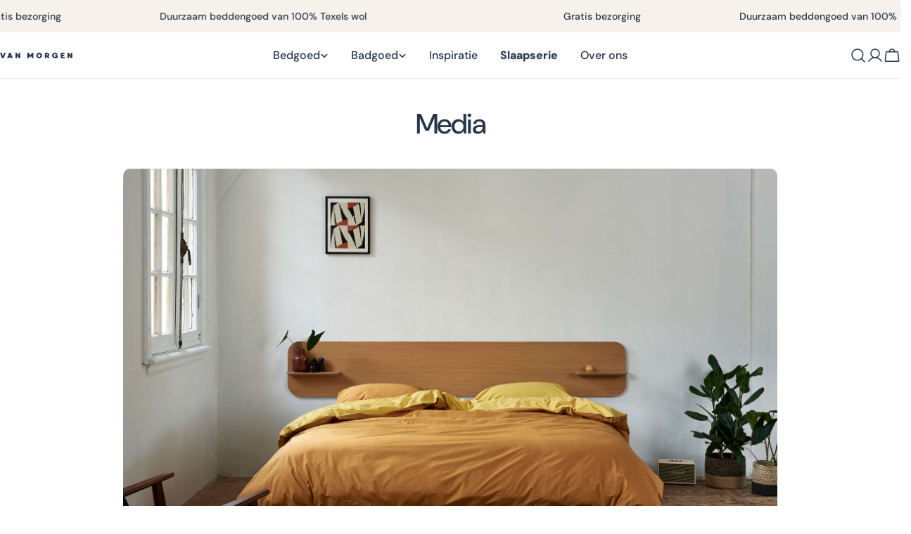

--- FILE ---
content_type: application/x-javascript; charset=utf-8
request_url: https://bundler.nice-team.net/app/shop/status/vanmorgen-development.myshopify.com.js?1769115596
body_size: -362
content:
var bundler_settings_updated='1744637966c';

--- FILE ---
content_type: image/svg+xml
request_url: https://vanmorgen.com/cdn/shop/files/logo-vm-blue.svg?v=1742305140&width=90
body_size: 1681
content:
<svg xmlns="http://www.w3.org/2000/svg" fill="none" viewBox="0 0 103 8" height="8" width="103">
<path fill="#28364A" d="M8.02958 0.522877C7.93091 0.765882 5.3904 7.4036 5.30204 7.59211C5.21367 7.78062 5.15476 7.86899 4.95889 7.86899H3.10321C2.90439 7.86899 2.83812 7.78062 2.74975 7.59211C2.66139 7.4036 0.132664 0.789446 0.0325167 0.522877C-0.0558487 0.279872 0.0442987 0.135541 0.231339 0.135541H2.03546C2.35505 0.135541 2.41102 0.246005 2.52147 0.53334C2.59806 0.721706 3.38304 3.06191 4.03399 5.01773C4.68643 3.06191 5.45962 0.721706 5.53621 0.53334C5.65844 0.238789 5.70263 0.135541 6.034 0.135541H7.8337C8.00749 0.132596 8.11795 0.279872 8.02958 0.522877Z" clip-rule="evenodd" fill-rule="evenodd"></path>
<path fill="#28364A" d="M14.7345 4.93963C14.546 4.35053 14.3471 3.7143 14.1454 3.10753C13.9583 3.7143 13.7595 4.34463 13.5563 4.93963H14.7345ZM17.8494 7.86747H16.0482C15.7168 7.86747 15.6726 7.75702 15.5519 7.46983C15.5298 7.41387 15.4517 7.19295 15.3413 6.83949H12.9554C12.8449 7.19295 12.7683 7.41387 12.7463 7.46983C12.6358 7.75702 12.5798 7.86747 12.2485 7.86747H10.4591C10.272 7.86747 10.1645 7.72019 10.2602 7.48013C10.356 7.24007 12.7904 0.599416 12.8788 0.410903C12.9672 0.22239 13.0261 0.134033 13.2205 0.134033H15.0762C15.275 0.134033 15.3413 0.22239 15.4296 0.410903C15.518 0.599416 17.948 7.23565 18.0482 7.48013C18.1483 7.72461 18.0364 7.86747 17.8494 7.86747Z" clip-rule="evenodd" fill-rule="evenodd"></path>
<path fill="#28364A" d="M27.219 7.86748C26.9928 7.89531 26.7713 7.78662 26.655 7.5906L24.1808 3.86895V7.5906C24.1784 7.742 24.0567 7.86439 23.9053 7.86748H22.1675C22.0162 7.86821 21.893 7.74627 21.8921 7.59502C21.8921 7.59355 21.8921 7.59207 21.8921 7.5906V0.41239C21.8928 0.259812 22.0151 0.135664 22.1675 0.132572H23.4385C23.7036 0.132572 23.8243 0.220939 24.057 0.530217C24.2897 0.839496 26.4429 4.06483 26.4429 4.06483V0.41239C26.4397 0.261138 26.5597 0.135808 26.7109 0.132715C26.7133 0.132568 26.7158 0.132572 26.7183 0.132572H28.4414C28.5936 0.131835 28.7176 0.254366 28.7183 0.406502C28.7183 0.407533 28.7183 0.40842 28.7183 0.40945V7.58766C28.7192 7.7398 28.5965 7.8638 28.4444 7.86454C28.4433 7.86454 28.4425 7.86454 28.4414 7.86454L27.219 7.86748Z" clip-rule="evenodd" fill-rule="evenodd"></path>
<path fill="#28364A" d="M47.53 0.412387V7.5906C47.5276 7.74259 47.4049 7.86512 47.2531 7.86748H45.5197C45.368 7.86438 45.2459 7.74229 45.2428 7.5906V4.17822C45.2428 4.17822 44.1574 5.75702 43.9733 6.02359C43.7641 6.34465 43.6419 6.31814 43.5535 6.31814H42.8319C42.7435 6.31814 42.6213 6.35202 42.4121 6.02359C42.2236 5.7585 41.1309 4.1797 41.1309 4.1797V7.59207C41.1317 7.74406 41.0091 7.86807 40.8569 7.86895C40.8559 7.86895 40.855 7.86895 40.854 7.86895H39.1353C38.984 7.86983 38.8606 7.74789 38.8599 7.59649C38.8599 7.59502 38.8599 7.59354 38.8599 7.59207V0.412387C38.8599 0.259515 38.9825 0.134925 39.1353 0.132568H40.4387C40.6272 0.132568 40.7155 0.198836 40.8481 0.365257L43.1898 3.5906C43.1898 3.5906 45.4195 0.530206 45.5462 0.365257C45.6728 0.200309 45.7671 0.132568 45.9541 0.132568H47.2502C47.4016 0.140079 47.5226 0.260987 47.53 0.412387Z" clip-rule="evenodd" fill-rule="evenodd"></path>
<path fill="#28364A" d="M57.6587 4.00146C57.6148 2.9181 56.7009 2.07553 55.6176 2.11942C54.5343 2.16331 53.6917 3.07716 53.7356 4.16052C53.7785 5.2153 54.6474 6.04726 55.7029 6.04417C56.7854 6.04417 57.6587 5.12811 57.6587 4.00146ZM59.8443 4.00146C59.8443 6.21059 57.9444 7.99999 55.7029 7.99999C53.4614 7.99999 51.5615 6.21059 51.5615 4.00146C51.5615 1.79232 53.4496 0.00292969 55.7029 0.00292969C57.9562 0.00292969 59.8443 1.79232 59.8443 4.00146Z" clip-rule="evenodd" fill-rule="evenodd"></path>
<path fill="#28364A" d="M67.0917 1.9767H66.0416V3.66743H67.1123C67.5836 3.67243 67.9721 3.29909 67.9856 2.82796C67.9721 2.34563 67.5741 1.96345 67.0917 1.96934V1.9767ZM70.1609 7.86773H68.2065C68.0274 7.85624 67.8678 7.75094 67.7868 7.59085C67.7426 7.51426 67.1358 6.41264 66.638 5.5041H66.0489V7.59085C66.0506 7.7421 65.9294 7.86611 65.778 7.86773C65.7766 7.86773 65.775 7.86773 65.7735 7.86773H64.0386C63.8866 7.86846 63.7626 7.74593 63.7618 7.59379C63.7618 7.59276 63.7618 7.59173 63.7618 7.59085V0.412636C63.7593 0.2605 63.8806 0.135169 64.0327 0.132812C64.0347 0.132812 64.0367 0.132812 64.0386 0.132812H67.152C68.9532 0.132812 70.0239 1.1932 70.0239 2.83827C70.0239 3.79997 69.6484 4.59526 68.9193 5.0474C69.4495 5.94283 70.2669 7.36699 70.3553 7.49954C70.4598 7.67921 70.426 7.86773 70.1609 7.86773Z" clip-rule="evenodd" fill-rule="evenodd"></path>
<path fill="#28364A" d="M82.1237 7.59058C82.1244 7.74272 82.0017 7.86658 81.8498 7.86746C81.8487 7.86746 81.8477 7.86746 81.8468 7.86746H80.5994C80.4474 7.8682 80.3234 7.74567 80.3225 7.59353C80.3225 7.5925 80.3225 7.59147 80.3225 7.59058V7.20178C79.7196 7.7249 78.9453 8.00782 78.1473 7.99706C75.8939 7.99706 74.0059 6.20767 74.0059 3.99853C74.0059 1.7894 75.8939 0 78.1473 0C80.0618 0 81.162 0.736378 82.0353 2.53019C82.0914 2.62077 82.0635 2.73977 81.973 2.79588C81.9417 2.81517 81.9056 2.82519 81.8689 2.82475H80.1355C80.026 2.81841 79.925 2.76466 79.8586 2.67747C79.3402 2.05891 78.8277 1.94109 78.1473 1.94109C77.0427 1.94109 76.2474 2.83505 76.2474 3.9838C76.2474 5.13255 77.0427 6.02652 78.1473 6.02652C78.8542 6.02652 79.483 5.75111 79.7673 5.15465H78.4713C78.3225 5.15067 78.2045 5.02799 78.2062 4.87924V3.87335C78.2037 3.72401 78.3219 3.60059 78.4713 3.59647H81.8512C82.0034 3.59559 82.1274 3.71827 82.1281 3.8704C82.1281 3.87143 82.1281 3.87232 82.1281 3.87335L82.1237 7.59058Z" clip-rule="evenodd" fill-rule="evenodd"></path>
<path fill="#28364A" d="M91.899 6.24304V7.59061C91.9006 7.74186 91.7792 7.86587 91.628 7.86749C91.6265 7.86749 91.625 7.86749 91.6236 7.86749H86.5425C86.3904 7.86823 86.2665 7.74569 86.2657 7.59356C86.2657 7.59253 86.2657 7.59149 86.2657 7.59061V0.412402C86.2632 0.260266 86.3845 0.13494 86.5365 0.132584C86.5386 0.132584 86.5406 0.132584 86.5425 0.132584H91.5897C91.7451 0.130964 91.8723 0.255556 91.8739 0.410784C91.8739 0.411373 91.8739 0.411813 91.8739 0.412402V1.75998C91.8716 1.91167 91.7487 2.03376 91.5971 2.03538H88.5484V3.05159H91.0227C91.1744 3.05321 91.2972 3.1753 91.2996 3.32699V4.67603C91.2965 4.82743 91.1741 4.94908 91.0227 4.95159H88.5484V5.96764H91.6236C91.7741 5.96602 91.8973 6.08679 91.899 6.23716C91.899 6.23922 91.899 6.24098 91.899 6.24304Z" clip-rule="evenodd" fill-rule="evenodd"></path>
<path fill="#28364A" d="M101.255 7.86747C101.028 7.8953 100.807 7.78661 100.691 7.59059L98.2164 3.86894V7.59059C98.214 7.74199 98.0922 7.86438 97.941 7.86747H96.2061C96.0547 7.86821 95.9314 7.74626 95.9307 7.59501C95.9307 7.59354 95.9307 7.59206 95.9307 7.59059V0.412382C95.933 0.260982 96.0547 0.138743 96.2061 0.135503H97.4771C97.7422 0.135503 97.8629 0.223875 98.0956 0.533301C98.3283 0.842433 100.481 4.06791 100.481 4.06791V0.412382C100.48 0.26113 100.601 0.137123 100.752 0.135503C100.754 0.135503 100.755 0.135503 100.757 0.135503H102.477C102.629 0.134619 102.753 0.257307 102.754 0.409442C102.754 0.410473 102.754 0.411351 102.754 0.412382V7.59059C102.755 7.74273 102.632 7.86659 102.48 7.86747C102.479 7.86747 102.478 7.86747 102.477 7.86747H101.255Z" clip-rule="evenodd" fill-rule="evenodd"></path>
</svg>
